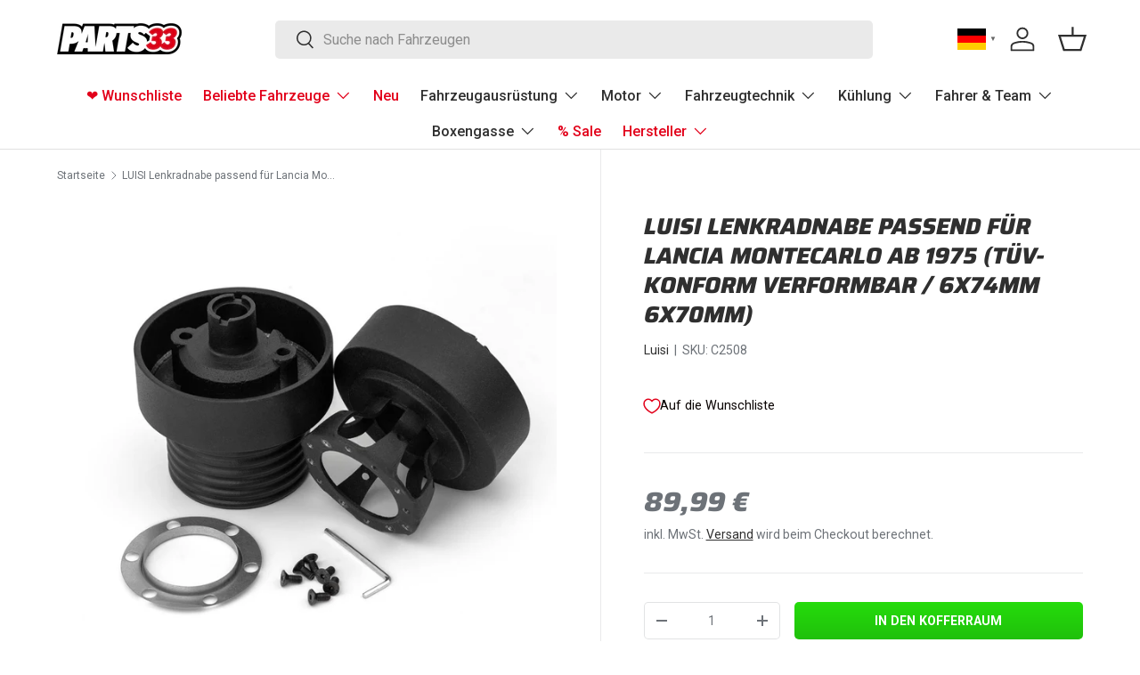

--- FILE ---
content_type: text/css
request_url: https://parts33.com/cdn/shop/t/55/assets/swatches.css?v=1190170020612208561763823603
body_size: -669
content:
@charset "UTF-8";

[data-swatch="blau"] { --swatch-color: #0000FF}[data-swatch="schwarz"] { --swatch-color: #000000}[data-swatch="rot"] { --swatch-color: #e2001a}[data-swatch="grau"] { --swatch-color: #939393}[data-swatch="grün"] { --swatch-color: #00FF00}[data-swatch="lila"] { --swatch-color: #8800FF}[data-swatch="gelb"] { --swatch-color: #FFFF00}[data-swatch="unlackiert"] { --swatch-color: #939393}[data-swatch="silber"] { --swatch-color: #c9c9c9}[data-swatch="graphit"] { --swatch-color: #757575}[data-swatch="gold"] { --swatch-color: #FFCC00}[data-swatch="orange"] { --swatch-color: #FFA500}



--- FILE ---
content_type: application/javascript
request_url: https://cdn.appmate.io/themecode/pr33/main/collection-buttons.js?generation=1759753284671878
body_size: -157
content:
export function inject({theme:e}){e.watch({selector:".slider .slider__item:first-of-type > a.media[href*='/products']:first-of-type"},t=>{t.closest(".slider").insertAfter(e.createComponent("wishlist-button-collection",{dataset:{productHandle:e.getProductHandle(t.element.href),variantId:e.getVariantId(t.element.href)},props:{showIcon:!0,showText:!1,floating:{reference:t.closest(".slider"),position:{placement:"bottom-end",inset:!0},animationFrame:!0}}}))})}
